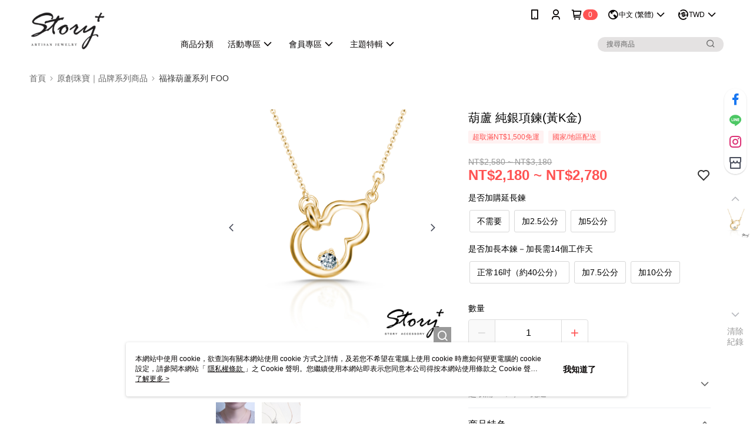

--- FILE ---
content_type: application/javascript
request_url: https://app.cdn.91app.com/global/currency-exchange-rate/currency.js
body_size: 1578
content:
(function(root) { root.nineyi = root.nineyi || {}; root.nineyi.i18n = root.nineyi.i18n || {}; root.nineyi.i18n.exchangeRates = [{"base":"TWD","date":"2025-12-21","rates":{"MYR":0.129352,"HKD":0.247709,"CNY":0.223388,"JPY":4.996527,"KRW":46.820168,"USD":0.031727,"SGD":0.041026,"AUD":0.047861,"EUR":0.027089,"GBP":0.023865,"THB":0.997022,"CAD":0.043715,"IDR":529.74558,"NZD":0.054072,"PHP":1.858283,"VND":834.816468,"MOP":0.254309,"SEK":0.294055}},{"base":"MYR","date":"2025-12-21","rates":{"TWD":7.730832,"HKD":1.914994,"CNY":1.726977,"JPY":38.62731,"KRW":361.958879,"USD":0.245276,"SGD":0.317167,"AUD":0.370005,"EUR":0.209418,"GBP":0.184494,"THB":7.707809,"CAD":0.337954,"IDR":4095.374343,"NZD":0.418025,"PHP":14.366073,"VND":6453.82628,"MOP":1.96602,"SEK":2.273293}},{"base":"HKD","date":"2025-12-21","rates":{"TWD":4.037001,"MYR":0.522195,"CNY":0.901818,"JPY":20.170984,"KRW":189.013079,"USD":0.128082,"SGD":0.165623,"AUD":0.193215,"EUR":0.109357,"GBP":0.096342,"THB":4.024979,"CAD":0.176478,"IDR":2138.583579,"NZD":0.21829,"PHP":7.50189,"VND":3370.155143,"MOP":1.026646,"SEK":1.187102}},{"base":"USD","date":"2025-12-21","rates":{"TWD":31.518904,"MYR":4.077039,"CNY":7.04095,"JPY":157.48504,"KRW":1475.720383,"HKD":7.807504,"SGD":1.293104,"AUD":1.508523,"EUR":0.853804,"GBP":0.752191,"THB":31.425038,"CAD":1.37785,"IDR":16697,"NZD":1.704304,"PHP":58.571038,"VND":26312.5,"MOP":8.015542,"SEK":9.268304}},{"base":"SGD","date":"2025-12-21","rates":{"TWD":24.374611,"MYR":3.152909,"CNY":5.445,"JPY":121.788389,"KRW":1141.223372,"HKD":6.037801,"USD":0.773333,"AUD":1.166591,"EUR":0.660275,"GBP":0.581694,"THB":24.302021,"CAD":1.065537,"IDR":12912.342247,"NZD":1.317994,"PHP":45.294921,"VND":20348.326368,"MOP":6.198683,"SEK":7.167486}}]; })(this);